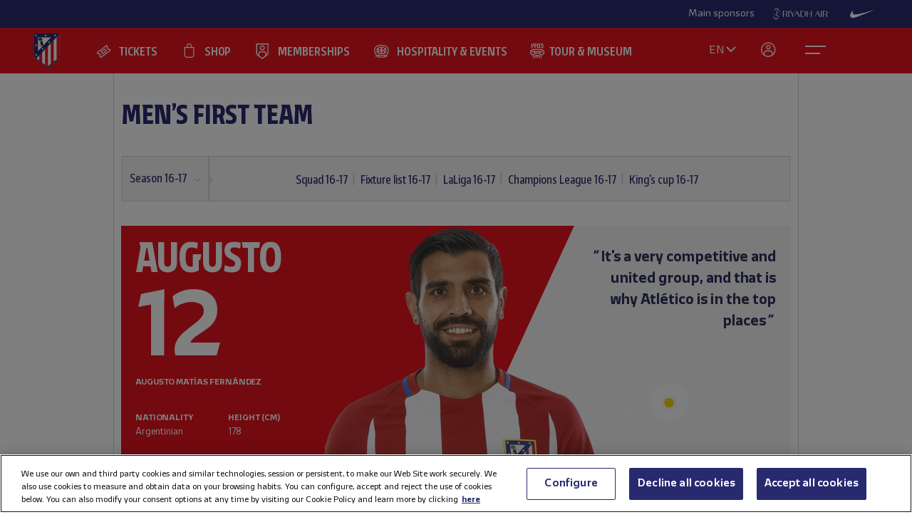

--- FILE ---
content_type: text/html; charset=utf-8
request_url: https://en.atleticodemadrid.com/jugadores/augusto-fernandez-2016-2017-2
body_size: 13164
content:
      
 
 <!DOCTYPE html><!--[if lt IE 7]> <html lang="en" class="no-js lt-ie9 lt-ie8 lt-ie7"> <![endif]--><!--[if IE 7]> <html lang="en" class="no-js lt-ie9 lt-ie8"> <![endif]--><!--[if IE 8]> <html lang="en" class="no-js lt-ie9"> <![endif]--><!--[if gt IE 8]><!--> <html lang="en" class="no-js"> <!--<![endif]--><head><meta charset="utf-8">
   	<title>Augusto Matías Fernández - Season 2016-2017 - Atlético de Madrid</title>
<script>document.documentElement.className=document.documentElement.className.replace(/( |^)no-js( |$)/, '$1' + 'js' + '$2');</script>
 <style type="text/css"> .js #main-level1{display: none;}</style>
 <script src="/js/jquery.js?1758786816" type="text/javascript"></script>

 
 <script>
 /* grunticon Stylesheet Loader | https://github.com/filamentgroup/grunticon | (c) 2012 Scott Jehl, Filament Group, Inc. | MIT license. */
 window.grunticon=function(e,t){if(!e||e.length!==3)return;var n=window,r=!!n.document.createElementNS&&!!n.document.createElementNS("http://www.w3.org/2000/svg","svg").createSVGRect,i=function(t){var i=n.document.createElement("link"),s=n.document.getElementsByTagName("script")[0];i.rel="stylesheet",i.href=e[t&&r?0:t?1:2],s.parentNode.insertBefore(i,s)},s=new n.Image;s.onerror=function(){i(!1)},s.onload=function(){i(s.width===1&&s.height===1)},s.src="[data-uri]"};
     grunticon( [ "/css/icons.data.svg.css", "/css/icons.data.png.css", "/css/icons.fallback.css" ] );
 </script>
 <noscript>

 <link href="/css/icons.fallback.css?1368792033" media="screen" rel="stylesheet" type="text/css" /></noscript>
 
 <!--[if lt IE 9]><script src="http://html5shim.googlecode.com/svn/trunk/html5.js"></script>
 <![endif]--><meta name="viewport" content="width=device-width, initial-scale=1.0">
 <script>
    var ATM = {
        touchy        : null,
        clicktouchEvt : null, 
        fonts : {
            hasDroid : function() {
                //console.log("droid");
                $(function() {
                    //console.log("droid ready");
                    $("article.widget.dato dt span").supersizr({"maxSize": 75});
                    //if($(".masonry").length > 0) $('.widgetbox.destacados').masonry('reload');        
                });
            },
            hasSoho : function() {
                //console.log("soho");
                $(function() {
                    //console.log("soho ready");
                    $(".widget.apertura .supersizeme h1 span").supersizr();  
                    $(".jugador-detalle h1 span").supersizr({"maxSize": 60, "preserveLineHeight": 1 });          
                });
            },
            hasAll : function() {
                //console.log("allfonts");
                $(function() {
                    //console.log("allfonts ready");
                    //if($(".masonry").length > 0) $('.widgetbox.destacados').masonry('reload');            
                });
            }
        }
    };
</script>




	<link href="/css/fonts-exo-to-manzanares.css?1716760944" media="screen" rel="stylesheet" type="text/css" />

	


 

	 
	    <!-- 1 -->
    	
		<link href="/css/manzanares_root.css?1718754733" media="screen" rel="stylesheet" type="text/css" />
		<link href="/css/all.css?1719267266" media="screen" rel="stylesheet" type="text/css" />
		<link href="/css/header-footer.css?1718786970" media="screen" rel="stylesheet" type="text/css" />
		<link href="/css/newHome-ATM.css?1762792246" media="screen" rel="stylesheet" type="text/css" />
		<link href="/css/header_overwrite.css?1768987085" media="screen" rel="stylesheet" type="text/css" />
	
	
<script src="/js/slick.min.js" type="text/javascript"></script>
<link rel="stylesheet" type="text/css" href="/css/slick.css" />
<link rel="stylesheet" type="text/css" href="/css/slick-theme.css" />






	<script type="text/javascript" src="/js/sdk.min.js?v=3_11_4"></script> <!-- Push Alerts -->
	<script type="text/javascript" src="/js/worker.min.js?v=3_11_4"></script> <!-- Push Alerts -->
	
	<!-- Remember to replace with your appKey en.atleticodemadrid.com -->
			
	
	
	

	<script type="text/javascript">
		var indigitallAccountId = 265;
		var indigitallCloud = "public";
		var indigitallLogsSubdomain = "customer.";
		var indigitallLogsDomain = "indigitall.com";
		var indigitallLogsPath = "/" + indigitallCloud + "/account/" + indigitallAccountId + "/log";

		function sendLogsToIndigitall(){
		  var xhttp = new XMLHttpRequest();
		  xhttp.open("POST", "https://" + indigitallLogsSubdomain + indigitallLogsDomain + indigitallLogsPath, true);
		  xhttp.setRequestHeader("Content-type", "application/json");
		  xhttp.send(JSON.stringify({
		      "appKey": localStorage.getItem("indigitall.repository.APP_KEY"),
		      "deviceId": localStorage.getItem("indigitall.repository.DEVICE_ID"),
		      "path": location.href,
		      "isIframe": (window.self !== window.top),
		      "parentPath": (window.self !== window.top) ? window.top.location.href : null
		  }));
		}

		function onIndigitallNewUserRegistered(device){
		  if(Notification.permission == "granted"){
		    sendLogsToIndigitall();
		  }
		}	
	</script>
	
	<script
	  src="/js/sdk.min.js"
	  onload="indigitall.init({
	    appKey:'2b671754-1aa9-449f-94e0-ddf5670b2fd7',
	    workerPath:'/js/worker.min.js',
	    requestLocation:true,
	    onNewUserRegistered: onIndigitallNewUserRegistered
	  })"
	  async>
	</script>
	
	<script type="text/javascript">
		$(() => {
			
			try {
				
				indigitall.deviceGet((device) => {
					if (device && device.enabled === true) {
						console.log("IF #1");
					} else {
						console.log("IF #2");
					}
				});

			}
			catch(err) {
			  console.log("Indigital exception cached: " + err.message);
			}	
			
			
			
			
		  
	  	});
	</script>
	
	

	

<style>html body [data-country]:not([data-country="ALL"]){display:none;}</style>

<script>
$(function(){
  $.ajax({
    url:'/pages/get_cf_country/all.json', type:'POST', dataType:'json', cache:false // ,data:{ authenticity_token: AUTH_TOKEN } // si usas CSRF
  }).then(function(r){
    var isAdmin = ($('.tab-menu-administrador').length == 1);
    var cc=(r&&r.cf_country?r.cf_country:'').toUpperCase(),
        onNews=/\/noticias\//i.test(location.pathname),
        mustRedirect=false;

    $('[data-country]').each(function(){
      var $el=$(this),
          raw=$el.attr('data-country')||$el.attr('div-country')||'ALL',
          v=$.trim(raw).toUpperCase();

      if(v==='ALL'){ $el.show(); return; }

      var allowed=$.map(v.split(/[,\s]+/),function(s){ s=$.trim(s); return s||null; });
      if($.inArray(cc,allowed)!==-1){
        $el.show();
      }else{
        if (!isAdmin){
          $el.hide().empty().append(document.createComment('Hidden by country filter (user='+cc+', allowed='+v+')'));
        }else{
          $el.show();
        }
        if(onNews) mustRedirect=true;
      }
    });
    if(!isAdmin && mustRedirect && location.pathname!=='/'){ location.replace('/'); }
  });
});
</script>





 <!-- !is_pre -->
	 <!-- !is_en || admin? -->
			
	



<!-- Google Tag Manager -->
<script>(function(w,d,s,l,i){w[l]=w[l]||[];w[l].push({'gtm.start':
new Date().getTime(),event:'gtm.js'});var f=d.getElementsByTagName(s)[0],
j=d.createElement(s),dl=l!='dataLayer'?'&l='+l:'';j.async=true;j.src=
'https://www.googletagmanager.com/gtm.js?id='+i+dl;f.parentNode.insertBefore(j,f);
})(window,document,'script','dataLayer','GTM-NTRW2FP');</script>
<!-- End Google Tag Manager -->

<meta name="google-site-verification" content="KGod2LW2G-B7MknAyEjx0Gh8pzLyjM9rA4k3Z4GHkvQ" />





 
 <link href="/sites/2/stylesheets/errors.css?1420633837" media="screen" rel="stylesheet" type="text/css" /><link href="/noticias.rss" rel="alternate" title="RSS" type="application/rss+xml" />
        
      	<meta property="og:type" content="article" />	<meta property="og:title" content="Augusto Matías Fernández" />	<meta property="og:description" content="" />	<meta property="og:url" content="https://en.atleticodemadrid.com/jugadores/augusto-fernandez-2016-2017-2" />	<meta property="og:image" content="https://www.atleticodemadrid.com/system/fotos/4640/destacado_300x300/augusto_int_ficha.png?1470403969" />	<meta property="og:site_name" content="Club Atlético de Madrid" />
<meta name="resource-type" content="document"/>

  <meta name="robots" content="all" />





      
           
           
           </head>
            



		
	

<body id="myBody" class="sponsored"  data-lay="back">



<!-- Google Tag Manager (noscript) -->
<noscript><iframe src="https://www.googletagmanager.com/ns.html?id=GTM-NTRW2FP" height="0" width="0" style="display:none;visibility:hidden"></iframe></noscript>
<!-- End Google Tag Manager (noscript) -->




           
      
           
           
      
           

           
           
              
           
           
        
                    
	







<section id="myHeader" class="top-bar  ">
	

<!-- Main Sponsors Top Bar -->
	<section class="mainsponsors">
		
	      <p>Main sponsors</p>
	    
	    	    	<a href="https://www.riyadhair.com/?utm_source=footer&amp;utm_medium=atleti&amp;utm_campaign=sponsor" target="_blank" title="Riyadh Air"><img alt="Riyadh Air" src="https://img-estaticos.atleticodemadrid.com//system/fotosponsorheaders/235/original/footer_web3.png?1719684607" /></a>
	    	    	<a href="http://www.nike.com/es/es_es/lp/football" target="_blank" title="Nike"><img alt="Nike" src="https://img-estaticos.atleticodemadrid.com//system/fotosponsorheaders/91/original/logo_nike.png?1714382498" /></a>
	    	</section>
	
<!-- // End Main Sponsors Top Bar -->
	




<!-- Top Header -->
<header id="newHeader" class="">
    <h1 class="escudo" style="">
        <a href="/">
            <span>Atlético de Madrid</span>
            <img src="/images/EscudoATM.svg" alt="Escudo Atlético de Madrid" style="">
        </a>
    </h1>
    
				<ul class="mainnav">
							<li><a href="https://en.atleticodemadrid.com/atm/tickets-5" class='entradas' >TICKETS</a></li>
							<li><a href="https://shop.atleticodemadrid.com/en/home" class='tienda' >SHOP</a></li>
							<li><a href="https://fans.atleticodemadrid.com/home" class='socio' >MEMBERSHIPS</a></li>
							<li><a href="https://www.neptunopremium.com/en" class='experiencias' target='_blank'>HOSPITALITY & EVENTS</a></li>
							<li><a href="https://tour-museum.atleticodemadrid.com/home" class='hospitality' target='_blank'>TOUR & MUSEUM</a></li>
					</ul>
	
    <ul class="secondnav">
        
          <li class="idioma"><a href="#">EN</a></li>
        
        
            <li class="profile_icon"><a href="#" class="js-open-salesforce-login"><img src="/images/icons/profile.svg" alt="Usuario"></a></li>
        
        <li class="menu_icon">
    <a href="javascript:;" menu-toggle="menuId" class="btn-menu">
        <!-- <img src="/images/icons/menu.svg" alt="Menú"> -->
        <?xml version="1.0" encoding="UTF-8" standalone="no"?>
        <!DOCTYPE svg PUBLIC "-//W3C//DTD SVG 1.1//EN" "http://www.w3.org/Graphics/SVG/1.1/DTD/svg11.dtd">
        <svg onclick="toggleAnimation();" id="openCloseIcon" width="52" height="49" viewBox="0 0 52 49" version="1.1"
            xmlns="http://www.w3.org/2000/svg" xmlns:xlink="http://www.w3.org/1999/xlink" xml:space="preserve"
            xmlns:serif="http://www.serif.com/" style="fill-rule:evenodd;clip-rule:evenodd;">
            <g id="iconHitArea">
                <rect x="0" y="0" width="52" height="49" style="fill:#00000000;"></rect>
            </g>
            <g id="iconHiddenHitArea">
                <rect display="none" x="0" y="0" width="52" height="49" style="fill:#00000000;">
                    <set attributeName="display" from="none" to="inline" begin="hitArea.click" />
                </rect>
            </g>
            <g id="iconContents" style="pointer-events:none;">
                <path id="iconTopLine" d="M12,20l29,0" style="fill:none;fill-rule:nonzero;stroke:#fff;stroke-width:2px;">
                    <animate begin="iconHitArea.click" attributeName="d" from="M12,20l29,0" to="M34.01,31.293l-14.77,-14.769"
                        dur="0.2s" restart="whenNotActive" fill="freeze" />
                </path>
                <path id="iconBottonLine" d="M12,30l21,0" style="fill:none;fill-rule:nonzero;stroke:#fff;stroke-width:2px;">
                    <animate begin="iconHitArea.click" attributeName="d" from="M12,30l21,0" to="M34.174,16.707l-14.769,14.769"
                        dur="0.2s" restart="whenNotActive" fill="freeze" />
                </path>
            </g>
        </svg>
    </a>
</li>
    </ul>
    <ul class="go-main-site ">
        <li><a href="/" title="Atlético de Madrid">Go to atleticodemadrid.com</a></li>
    </ul>
    <div id="js-user-menu">
        
    </div>
    <ul id="idioma-alt">
          <li class="user-area">
            <a href="https://www.atleticodemadrid.com">ES</a>
          </li>
    </ul>
</header>
<!-- // End Top Header -->


</section>

				<ul class="mainnav_mobile">
							<li><a href="https://en.atleticodemadrid.com/atm/tickets-5" class='entradas' >TICKETS</a></li>
							<li><a href="https://shop.atleticodemadrid.com/en/home" class='tienda' >SHOP</a></li>
							<li><a href="https://fans.atleticodemadrid.com/home" class='socio' >MEMBERSHIPS</a></li>
							<li><a href="https://www.neptunopremium.com/en" class='experiencias' target='_blank'>HOSPITALITY & EVENTS</a></li>
							<li><a href="https://tour-museum.atleticodemadrid.com/home" class='hospitality' target='_blank'>TOUR & MUSEUM</a></li>
					</ul>
	
<nav class="completenav menu menu-hidden" id="menuId">
    <div id="menuWrapper">
        <div class="main_elements">
	 	
				<ul class="">
							<li><a href="https://en.atleticodemadrid.com/atm/tickets-5"  >TICKETS</a></li>
							<li><a href="https://shop.atleticodemadrid.com/en/home"  >SHOP</a></li>
							<li><a href="https://fans.atleticodemadrid.com/home"  >MEMBERSHIPS</a></li>
							<li><a href="https://www.neptunopremium.com/en"  target='_blank'>HOSPITALITY & EVENTS</a></li>
							<li><a href="https://tour-museum.atleticodemadrid.com/home"  target='_blank'>TOUR & MUSEUM</a></li>
					</ul>
	
	 </div>	
	 <div class="secondary_elements">
	    <ul>
   			   				    		    			    				    					    				<li class="accordion"><a href="javascript:;" class="accordion__intro to-external" id="p-mainmenu-2955" title="TEAMS">TEAMS</a>															<ul class="submenu accordion__content">
																			<li><a href="/noticias-primer-equipo/" class=" " id="p-mainmenu-2956" title="Men’s first team">Men’s first team</a></li>
																			<li><a href="/noticias-primer-equipo-femenino" class=" " id="p-mainmenu-2967" title="Women’s first team">Women’s first team</a></li>
																			<li><a href="https://en.atleticodemadrid.com/atm/what-is-the-academy-3" class=" to-external" id="p-mainmenu-2977" title="Academy">Academy</a></li>
																	</ul> 
													</li>
	            		            	    				    					    				<li class="no-accordion"><a href="https://www.neptunopremium.com/en/" class="no-accordion__intro to-external" id="p-mainmenu-3002" title="VIP &amp; EVENTS">VIP & EVENTS</a>													</li>
	            		            	    				    					    				<li class="accordion"><a href="javascript:;" class="accordion__intro " id="p-mainmenu-2993" title="FANS">FANS</a>															<ul class="submenu accordion__content">
																			<li><a href="https://fans.atleticodemadrid.com/members" class=" to-external" id="p-mainmenu-2994" target="_blank" title="Become a member">Become a member</a></li>
																			<li><a href="https://fans.atleticodemadrid.com/season-tickets" class=" to-external" id="p-mainmenu-2995" target="_blank" title="Season tickets">Season tickets</a></li>
																			<li><a href="/atm/my-atleti" class=" " id="p-mainmenu-2996" target="_blank" title="My Account">My Account</a></li>
																			<li><a href="/noticias-fans/" class=" " id="p-mainmenu-3001" title="Noticias">Noticias</a></li>
																	</ul> 
													</li>
	            		            	    				    					    				<li class="accordion"><a href="javascript:;" class="accordion__intro " id="p-mainmenu-3003" title="ACADEMY">ACADEMY</a>															<ul class="submenu accordion__content">
																			<li><a href="/atm/what-is-the-academy-2" class=" " id="p-mainmenu-3005" title="About the academy">About the academy</a></li>
																			<li><a href="https://campusatleticodemadrid.com/en/" class=" to-external" id="p-mainmenu-3006" title="International Football Camps">International Football Camps</a></li>
																			<li><a href="https://www.atleticodemadrid.com/internationalexperience/index.html" class=" to-external" id="p-mainmenu-3008" title="International training projects">International training projects</a></li>
																	</ul> 
													</li>
	            		            	    				    					    				<li class="accordion"><a href="javascript:;" class="accordion__intro " id="p-mainmenu-3009" title="RIYADH AIR METROPOLITANO">RIYADH AIR METROPOLITANO</a>															<ul class="submenu accordion__content">
																			<li><a href="https://tour-museum.atleticodemadrid.com/home" class=" to-external" id="p-mainmenu-3013" title="Tour &amp; Museum">Tour & Museum</a></li>
																			<li><a href="https://en.atleticodemadrid.com/museo_forms" class=" to-external" id="p-mainmenu-3080" title="Groups">Groups</a></li>
																			<li><a href="https://en.atleticodemadrid.com/noticias/discover-the-authorised-agencies-that-will-accompany-us-this-season" class=" to-external" id="p-mainmenu-3081" title="Agencies">Agencies</a></li>
																			<li><a href="https://en.atleticodemadrid.com/atm/organise-your-visit" class=" to-external" id="p-mainmenu-3082" title="Organise your visit">Organise your visit</a></li>
																			<li><a href="https://en.atleticodemadrid.com/atm/faqs" class=" to-external" id="p-mainmenu-3083" title="FAQS">FAQS</a></li>
																			<li><a href="/videos-nuevo-estadio" class=" " id="p-mainmenu-3017" title="Featured visits">Featured visits</a></li>
																			<li><a href="https://www.atleticodemadrid.com/atm/tour-museum" class=" to-external" id="p-mainmenu-3084" title="Spanish">Spanish</a></li>
																	</ul> 
													</li>
	            		            	    				    					    				<li class="accordion"><a href="javascript:;" class="accordion__intro " id="p-mainmenu-3019" title="CLUB">CLUB</a>															<ul class="submenu accordion__content">
																			<li><a href="/atm/a-centenary-club" class=" " id="p-mainmenu-3020" title="Our history">Our history</a></li>
																			<li><a href="/atm/ethics-and-compliance" id="p-mainmenu-3026" title="Ethics and Compliance">Ethics and Compliance</a></li>
																			<li><a href="/atm/sustainability" class=" " id="p-mainmenu-3032" title="Sustainability">Sustainability</a></li>
																			<li><a href="/atm/contact-8" class=" " id="p-mainmenu-3035" title="Contact">Contact</a></li>
																			<li><a href="/noticias-el-club/" class=" " id="p-mainmenu-3036" title="News">News</a></li>
																	</ul> 
													</li>
	            		            	    				            	    				            	    				            	    				            	    				            	    				            	    				            	    				            	    				            	    				            	    				            	    				            	    				            	    				            	    				            	    				            	    				            	    				            	    				            	    				            	    				            	    				            	    				            	    				            	    				            	    				            	    				            	    				            	    				            	    				            	    				            	    				            	    				            	    				            	    				            	    				            	    				            	    				            	    				            	    				            	    				            	    				            	    				            	    				            	
	    		    </ul>
	 </div>
	 	<div class="other_elements">
	    <ul>
	    		    		<li><a href="https://sites.atleticodemadrid.com/we-love-football/" >WE LOVE FOOTBALL</a></li>
	        	    		<li><a href="https://tour-museum.atleticodemadrid.com/home" target='_blank'>TOUR & MUSEUM</a></li>
	        	    		<li><a href="https://atletilab.com/en/" target='_blank'>ATLETI LAB</a></li>
	        	    		<li><a href="https://indiparkatleti.com/" >INDI PARK</a></li>
	        		
	    </ul>
	    <div class="descarga-app">
        <a href="/descargar-app" class="enlace-imagen">
          <picture>
            <source media="(min-width: 900px)" srcset="/images/descargapp-menu.png">
            <source srcset="/images/descargapp-menu-mobile.png">
            <img src="/images/descargapp-menu-mobile.png">
          </picture>
        </a>
        <ul>
          <li><a href="https://www.facebook.com/AtleticodeMadrid"><img src="/images/socialicons/facebook.svg" alt="Facebook"></a></li>
          <li><a href="https://twitter.com/atletienglish"><img src="/images/socialicons/x.svg" alt="X"></a></li>
          <li><a href="https://www.youtube.com/atleticodemadrid"><img src="/images/socialicons/youtube.svg" alt="YouTube"></a></li>
          <li><a href="https://www.instagram.com/atleticodemadrid"><img src="/images/socialicons/instagram.svg" alt="Instagram"></a></li>
          <li><a href="https://www.linkedin.com/company/atleticodemadrid"><img src="/images/socialicons/linkedin.svg" alt="Linkedin"></a></li>
          <li><a href="https://www.tiktok.com/@atleticodemadrid"><img src="/images/socialicons/tiktok.svg" alt="TikTok"></a></li>
          <li><a href="https://wa.me/34690372769?text=Hola#blank"><img src="/images/socialicons/whatsapp.svg" alt="Whatsapp"></a></li>
        </ul>
      </div>

        <style type="text/css">
        	.app-and-rrss{position: absolute; bottom: 150px;}
        	.app-and-rrss .banner-app-image{max-width: 260px;}
        	.pendiente-txuma.social_links {position: absolute; bottom: 80px;}
        	.pendiente-txuma.social_links ul li { display: inline-block; margin-right: 5px; }
			nav.completenav div#menuWrapper div.other_elements .pendiente-txuma.social_links ul li::after{ display: none; }
			nav.completenav div#menuWrapper div.other_elements .pendiente-txuma.social_links ul li img{ width: 30px; }
        </style>
	</div>
	
 </div>	 
</nav>

<!--- -------------------------------->




<div id="js-popup-login" data-browser="Mozilla/5.0 (Macintosh; Intel Mac OS X 10_15_7) AppleWebKit/537.36 (KHTML, like Gecko) Chrome/131.0.0.0 Safari/537.36; ClaudeBot/1.0; +claudebot@anthropic.com)"> </div>



              <section class="contenido">
   
<section class="primer-equipo">
		
	




	
	
		
										
		
			
			
			
			
			
			
		
		
		<header class="cabecera-seccion">
		    <nav id="sectionmenu-mobile"> 
		        <ul>
		            <!-- must have level 1: -->
		            <li class="mobilemenuitem"><a href="/civitasmetropolitanoquiz120" class=" " id="p-720" title="Men’s first team">Men’s first team</a> <!-- EL CLUB -->
		            	
		            			                
		                <ul data-c="1">	
		                 	 	
		                         <li><a href="/civitasmetropolitanoquiz120" class=" " id="p-753" title="Latest news">Latest news</a> <!-- HISTORIA -->
		                        		
		                         </li>
		                     	
		                         <li><a href="https://en.atleticodemadrid.com/patrocinadores" class=" to-external" id="p-2256" title="Partners">Partners</a> <!-- HISTORIA -->
		                        		
		                         </li>
		                      
		               </ul> 
		    		</li>
		        </ul>
		    </nav>
		    <nav id="sectionmenu-full"> 
		        <!-- must have level: -->
		        <ul class="menu-main">
		        	
		            <li class="active "><a href="/civitasmetropolitanoquiz120" class=" " id="p-720" title="Men’s first team">Men’s first team</a>
		                
		            </li>
		            		        </ul>
		            <div>
		                <!-- optional level 2: -->
		                
			                
				                <ul class="breadlist dropable"> 
				                
				                    <li class='active dropdown'><a href="/jugadores-primer-equipo-2016-2017" class=" " id="p-1520" title="Season 16-17">Season 16-17</a> 

														                        
			                			
							                <ul>
					                        	
					                    			<li><a href="/civitasmetropolitanoquiz120" class=" " id="p-753" title="Latest news">Latest news</a></li>
					                    		
					                    			<li><a href="https://en.atleticodemadrid.com/patrocinadores" class=" to-external" id="p-2256" title="Partners">Partners</a></li>
					                    		
					                        </ul>
				                        
				                        
				                    </li>
				                </ul>
				            
			                
		                
		                <!-- optional level 3: -->
		                
		                <!-- must have level 4: -->
		                
			                <ul class="lastlist ">
			                	
			                		
			                		
			                		<li ><a href="/jugadores-primer-equipo-2016-2017" class=" " id="p-1521" title="Squad 16-17">Squad 16-17</a></li>
			                	
			                		
			                		
			                		<li ><a href="/clasificacion-completo-primer-equipo-2016-2017" class=" " id="p-1522" title="Fixture list 16-17">Fixture list 16-17</a></li>
			                	
			                		
			                		
			                		<li ><a href="/clasificacion-primer-equipo-2016-2017" class=" " id="p-1523" title="LaLiga 16-17">LaLiga 16-17</a></li>
			                	
			                		
			                		
			                		<li ><a href="/clasificacion-eu-primer-equipo-2016-2017" class=" " id="p-1524" title="Champions League 16-17">Champions League 16-17</a></li>
			                	
			                		
			                		
			                		<li ><a href="/clasificacion-cr-primer-equipo-2016-2017" class=" " id="p-1525" title="King's cup 16-17">King's cup 16-17</a></li>
			                	
			                </ul>	                
		                
		            </div>
		    </nav> 
		</header>
			
 


	<script type="text/javascript">
		$( document ).ready(function() { $("ul.wetic").append( "<li>first-team</li>" ); });	
	</script>

	
	
		

 
	


<script type="text/javascript">
	$( document ).ready(function() {
		$("#sectionmenu-full .menu-main .active a[href='/atm/fundacion']").attr('href', '/noticias-fundacion')
	});	
</script>


		
<script>
	$( document ).ready(function() {
		$(".jugador-detalle h1 span").supersizr({"maxSize": 60, "preserveLineHeight": 1 });
	});
</script>

		
	<section class="jugador">
	    <section class="jugador-detalle">
	        <div class="datos-principales">
	            <h1><span>AUGUSTO</span></h1>
	            <h2><span>12</span>AUGUSTO MATíAS FERNáNDEZ</h2>
	            
	            <ul>
	                <li><span>Nationality</span> Argentinian</li>
	                <li><span>Height (cm)</span> 178</li>
	                
	                <li><span>Weight (kg)</span> 74</li>
	                <li><span>Born</span> 10/04/1986</li>
	            </ul>
	            	        </div>
	        
		        <span class="picture" data-picture data-alt="">
		            <span data-src="/system/fotos/4640/destacado_300x300/augusto_int_ficha.png?1470403969"></span>
		            <span data-src="/system/fotos/4640/destacado_600x600/augusto_int_ficha.png?1470403969" data-media="(min-device-pixel-ratio: 2.0)"></span>
		            <span data-src="/system/fotos/4640/destacado_460x460/augusto_int_ficha.png?1470403969" data-media="(min-width: 520px)"></span>
		            <span data-src="/system/fotos/4640/destacado_920x920/augusto_int_ficha.png?1470403969" data-media="(min-width: 520px) and (min-device-pixel-ratio: 2.0)"></span>
		            <!--[if (lt IE 9) & (!IEMobile)]>
		                <span data-src="/system/fotos/4640/destacado_300x300/augusto_int_ficha.png?1470403969"></span>
		            <![endif]-->
		            <!-- Fallback -->
		            <noscript>
		                <img alt="Augusto Matías Fernández" src="https://img-estaticos.atleticodemadrid.com//system/fotos/4640/destacado_300x300/augusto_int_ficha.png?1470403969" />
		            </noscript>
		        </span>
	        
	        
		        <blockquote>
		            <p class="firma">It's a very competitive and united group, and that is why Atlético is in the top places</p>
		            
		            	<footer><img alt="AUGUSTO sign" src="https://img-estaticos.atleticodemadrid.com//system/firmas/4640/thumb/mediocentro-defensivo.png?1471805985" /></footer>
		            	
		            <p class='ficha-demarcacion'><span>Position</span>: Midfielder</p>
		        </blockquote>
		        
	    </section>
	    
	    <section class="touch-slider">
	        <div class='slider-jugadores'>
	            <div class='thumbs'>
	                
	                	
	                	
	                		
	                		
	                	
	                	<div class='thumb item1'>
		                    <a href="/jugadores/miguel-angel-moya-2016-2017" title="Go to miguel-angel-moya-2016-2017">
		                        <span class="picture" data-picture data-alt="">
		                            <span data-src="/system/fotos/4620/galeria_bn_100x100/moya_int_ficha.png?1470403622"></span>
		                            <span data-src="/system/fotos/4620/galeria_bn_200x200/moya_int_ficha.png?1470403622" data-media="(min-device-pixel-ratio: 2.0)"></span>
		                            <!--[if (lt IE 9) & (!IEMobile)]>
		                                <span data-src="/system/fotos/4620/galeria_bn_100x100/moya_int_ficha.png?1470403622"></span>
		                            <![endif]-->
		                            <!-- Fallback -->
		                            <noscript>
		                                <img alt="Moya_int_ficha" src="https://img-estaticos.atleticodemadrid.com//system/fotos/4620/galeria_bn_100x100/moya_int_ficha.png?1470403622" />
		                            </noscript>
		                        </span>
		                    </a>
		                </div> 
	                
	                	
	                	
	                		
	                		
	                	
	                	<div class='thumb item2'>
		                    <a href="/jugadores/jan-oblak-2016-2017-2" title="Go to jan-oblak-2016-2017-2">
		                        <span class="picture" data-picture data-alt="">
		                            <span data-src="/system/fotos/4619/galeria_bn_100x100/oblak_int_ficha.png?1470403598"></span>
		                            <span data-src="/system/fotos/4619/galeria_bn_200x200/oblak_int_ficha.png?1470403598" data-media="(min-device-pixel-ratio: 2.0)"></span>
		                            <!--[if (lt IE 9) & (!IEMobile)]>
		                                <span data-src="/system/fotos/4619/galeria_bn_100x100/oblak_int_ficha.png?1470403598"></span>
		                            <![endif]-->
		                            <!-- Fallback -->
		                            <noscript>
		                                <img alt="Oblak_int_ficha" src="https://img-estaticos.atleticodemadrid.com//system/fotos/4619/galeria_bn_100x100/oblak_int_ficha.png?1470403598" />
		                            </noscript>
		                        </span>
		                    </a>
		                </div> 
	                
	                	
	                	
	                		
	                		
	                	
	                	<div class='thumb item3'>
		                    <a href="/jugadores/andre-campos-moreira-2016-2017-2" title="Go to andre-campos-moreira-2016-2017-2">
		                        <span class="picture" data-picture data-alt="">
		                            <span data-src="/system/fotos/5612/galeria_bn_100x100/moreira.png?1471804916"></span>
		                            <span data-src="/system/fotos/5612/galeria_bn_200x200/moreira.png?1471804916" data-media="(min-device-pixel-ratio: 2.0)"></span>
		                            <!--[if (lt IE 9) & (!IEMobile)]>
		                                <span data-src="/system/fotos/5612/galeria_bn_100x100/moreira.png?1471804916"></span>
		                            <![endif]-->
		                            <!-- Fallback -->
		                            <noscript>
		                                <img alt="Moreira" src="https://img-estaticos.atleticodemadrid.com//system/fotos/5612/galeria_bn_100x100/moreira.png?1471804916" />
		                            </noscript>
		                        </span>
		                    </a>
		                </div> 
	                
	                	
	                	
	                		
	                		
	                	
	                	<div class='thumb item4'>
		                    <a href="/jugadores/diego-roberto-godin-leal-2016-2017-2" title="Go to diego-roberto-godin-leal-2016-2017-2">
		                        <span class="picture" data-picture data-alt="">
		                            <span data-src="/system/fotos/4613/galeria_bn_100x100/godin_int_ficha.png?1470403382"></span>
		                            <span data-src="/system/fotos/4613/galeria_bn_200x200/godin_int_ficha.png?1470403382" data-media="(min-device-pixel-ratio: 2.0)"></span>
		                            <!--[if (lt IE 9) & (!IEMobile)]>
		                                <span data-src="/system/fotos/4613/galeria_bn_100x100/godin_int_ficha.png?1470403382"></span>
		                            <![endif]-->
		                            <!-- Fallback -->
		                            <noscript>
		                                <img alt="Godin_int_ficha" src="https://img-estaticos.atleticodemadrid.com//system/fotos/4613/galeria_bn_100x100/godin_int_ficha.png?1470403382" />
		                            </noscript>
		                        </span>
		                    </a>
		                </div> 
	                
	                	
	                	
	                		
	                		
	                	
	                	<div class='thumb item5'>
		                    <a href="/jugadores/filipe-luis-kasmirski-2016-2017-2" title="Go to filipe-luis-kasmirski-2016-2017-2">
		                        <span class="picture" data-picture data-alt="">
		                            <span data-src="/system/fotos/4636/galeria_bn_100x100/filipe_int_ficha.png?1470403876"></span>
		                            <span data-src="/system/fotos/4636/galeria_bn_200x200/filipe_int_ficha.png?1470403876" data-media="(min-device-pixel-ratio: 2.0)"></span>
		                            <!--[if (lt IE 9) & (!IEMobile)]>
		                                <span data-src="/system/fotos/4636/galeria_bn_100x100/filipe_int_ficha.png?1470403876"></span>
		                            <![endif]-->
		                            <!-- Fallback -->
		                            <noscript>
		                                <img alt="Filipe_int_ficha" src="https://img-estaticos.atleticodemadrid.com//system/fotos/4636/galeria_bn_100x100/filipe_int_ficha.png?1470403876" />
		                            </noscript>
		                        </span>
		                    </a>
		                </div> 
	                
	                	
	                	
	                		
	                		
	                	
	                	<div class='thumb item6'>
		                    <a href="/jugadores/stefan-savic-2016-2017-2" title="Go to stefan-savic-2016-2017-2">
		                        <span class="picture" data-picture data-alt="">
		                            <span data-src="/system/fotos/4635/galeria_bn_100x100/savic_int_ficha.png?1470403849"></span>
		                            <span data-src="/system/fotos/4635/galeria_bn_200x200/savic_int_ficha.png?1470403849" data-media="(min-device-pixel-ratio: 2.0)"></span>
		                            <!--[if (lt IE 9) & (!IEMobile)]>
		                                <span data-src="/system/fotos/4635/galeria_bn_100x100/savic_int_ficha.png?1470403849"></span>
		                            <![endif]-->
		                            <!-- Fallback -->
		                            <noscript>
		                                <img alt="Savic_int_ficha" src="https://img-estaticos.atleticodemadrid.com//system/fotos/4635/galeria_bn_100x100/savic_int_ficha.png?1470403849" />
		                            </noscript>
		                        </span>
		                    </a>
		                </div> 
	                
	                	
	                	
	                		
	                		
	                	
	                	<div class='thumb item7'>
		                    <a href="/jugadores/sime-vrsaljko-2016-2017-2" title="Go to sime-vrsaljko-2016-2017-2">
		                        <span class="picture" data-picture data-alt="">
		                            <span data-src="/system/fotos/5603/galeria_bn_100x100/vrsaljko_int_ficha.png?1470404268"></span>
		                            <span data-src="/system/fotos/5603/galeria_bn_200x200/vrsaljko_int_ficha.png?1470404268" data-media="(min-device-pixel-ratio: 2.0)"></span>
		                            <!--[if (lt IE 9) & (!IEMobile)]>
		                                <span data-src="/system/fotos/5603/galeria_bn_100x100/vrsaljko_int_ficha.png?1470404268"></span>
		                            <![endif]-->
		                            <!-- Fallback -->
		                            <noscript>
		                                <img alt="Vrsaljko_int_ficha" src="https://img-estaticos.atleticodemadrid.com//system/fotos/5603/galeria_bn_100x100/vrsaljko_int_ficha.png?1470404268" />
		                            </noscript>
		                        </span>
		                    </a>
		                </div> 
	                
	                	
	                	
	                		
	                		
	                	
	                	<div class='thumb item8'>
		                    <a href="/jugadores/lucas-hernandez-pi-2016-2017-2" title="Go to lucas-hernandez-pi-2016-2017-2">
		                        <span class="picture" data-picture data-alt="">
		                            <span data-src="/system/fotos/4631/galeria_bn_100x100/lucas_int_ficha.png?1470403824"></span>
		                            <span data-src="/system/fotos/4631/galeria_bn_200x200/lucas_int_ficha.png?1470403824" data-media="(min-device-pixel-ratio: 2.0)"></span>
		                            <!--[if (lt IE 9) & (!IEMobile)]>
		                                <span data-src="/system/fotos/4631/galeria_bn_100x100/lucas_int_ficha.png?1470403824"></span>
		                            <![endif]-->
		                            <!-- Fallback -->
		                            <noscript>
		                                <img alt="Lucas_int_ficha" src="https://img-estaticos.atleticodemadrid.com//system/fotos/4631/galeria_bn_100x100/lucas_int_ficha.png?1470403824" />
		                            </noscript>
		                        </span>
		                    </a>
		                </div> 
	                
	                	
	                	
	                		
	                		
	                	
	                	<div class='thumb item9'>
		                    <a href="/jugadores/juan-francisco-torres-belen-2016-2017-2" title="Go to juan-francisco-torres-belen-2016-2017-2">
		                        <span class="picture" data-picture data-alt="">
		                            <span data-src="/system/fotos/4614/galeria_bn_100x100/juanfran_int_ficha.png?1470403422"></span>
		                            <span data-src="/system/fotos/4614/galeria_bn_200x200/juanfran_int_ficha.png?1470403422" data-media="(min-device-pixel-ratio: 2.0)"></span>
		                            <!--[if (lt IE 9) & (!IEMobile)]>
		                                <span data-src="/system/fotos/4614/galeria_bn_100x100/juanfran_int_ficha.png?1470403422"></span>
		                            <![endif]-->
		                            <!-- Fallback -->
		                            <noscript>
		                                <img alt="Juanfran_int_ficha" src="https://img-estaticos.atleticodemadrid.com//system/fotos/4614/galeria_bn_100x100/juanfran_int_ficha.png?1470403422" />
		                            </noscript>
		                        </span>
		                    </a>
		                </div> 
	                
	                	
	                	
	                		
	                		
	                	
	                	<div class='thumb item10'>
		                    <a href="/jugadores/jose-maria-gimenez-de-vargas-2016-2017-2" title="Go to jose-maria-gimenez-de-vargas-2016-2017-2">
		                        <span class="picture" data-picture data-alt="">
		                            <span data-src="/system/fotos/4621/galeria_bn_100x100/gimenez_int_ficha.png?1471963860"></span>
		                            <span data-src="/system/fotos/4621/galeria_bn_200x200/gimenez_int_ficha.png?1471963860" data-media="(min-device-pixel-ratio: 2.0)"></span>
		                            <!--[if (lt IE 9) & (!IEMobile)]>
		                                <span data-src="/system/fotos/4621/galeria_bn_100x100/gimenez_int_ficha.png?1471963860"></span>
		                            <![endif]-->
		                            <!-- Fallback -->
		                            <noscript>
		                                <img alt="Gimenez_int_ficha" src="https://img-estaticos.atleticodemadrid.com//system/fotos/4621/galeria_bn_100x100/gimenez_int_ficha.png?1471963860" />
		                            </noscript>
		                        </span>
		                    </a>
		                </div> 
	                
	                	
	                	
	                		
	                		
	                	
	                	<div class='thumb item11'>
		                    <a href="/jugadores/tiago-cardoso-mendes-2016-2017-2" title="Go to tiago-cardoso-mendes-2016-2017-2">
		                        <span class="picture" data-picture data-alt="">
		                            <span data-src="/system/fotos/4617/galeria_bn_100x100/tiago_int_ficha.png?1470403548"></span>
		                            <span data-src="/system/fotos/4617/galeria_bn_200x200/tiago_int_ficha.png?1470403548" data-media="(min-device-pixel-ratio: 2.0)"></span>
		                            <!--[if (lt IE 9) & (!IEMobile)]>
		                                <span data-src="/system/fotos/4617/galeria_bn_100x100/tiago_int_ficha.png?1470403548"></span>
		                            <![endif]-->
		                            <!-- Fallback -->
		                            <noscript>
		                                <img alt="Tiago_int_ficha" src="https://img-estaticos.atleticodemadrid.com//system/fotos/4617/galeria_bn_100x100/tiago_int_ficha.png?1470403548" />
		                            </noscript>
		                        </span>
		                    </a>
		                </div> 
	                
	                	
	                	
	                		
	                		
	                	
	                	<div class='thumb item12'>
		                    <a href="/jugadores/jorge-resurreccion-merodio-2016-2017-2" title="Go to jorge-resurreccion-merodio-2016-2017-2">
		                        <span class="picture" data-picture data-alt="">
		                            <span data-src="/system/fotos/4616/galeria_bn_100x100/koke_int_ficha.png?1470403517"></span>
		                            <span data-src="/system/fotos/4616/galeria_bn_200x200/koke_int_ficha.png?1470403517" data-media="(min-device-pixel-ratio: 2.0)"></span>
		                            <!--[if (lt IE 9) & (!IEMobile)]>
		                                <span data-src="/system/fotos/4616/galeria_bn_100x100/koke_int_ficha.png?1470403517"></span>
		                            <![endif]-->
		                            <!-- Fallback -->
		                            <noscript>
		                                <img alt="Koke_int_ficha" src="https://img-estaticos.atleticodemadrid.com//system/fotos/4616/galeria_bn_100x100/koke_int_ficha.png?1470403517" />
		                            </noscript>
		                        </span>
		                    </a>
		                </div> 
	                
	                	
	                	
	                		
	                		
	                	
	                	<div class='thumb item13'>
		                    <a href="/jugadores/saul-niguez-2016-2017" title="Go to saul-niguez-2016-2017">
		                        <span class="picture" data-picture data-alt="">
		                            <span data-src="/system/fotos/4628/galeria_bn_100x100/saul_int_ficha.png?1470403766"></span>
		                            <span data-src="/system/fotos/4628/galeria_bn_200x200/saul_int_ficha.png?1470403766" data-media="(min-device-pixel-ratio: 2.0)"></span>
		                            <!--[if (lt IE 9) & (!IEMobile)]>
		                                <span data-src="/system/fotos/4628/galeria_bn_100x100/saul_int_ficha.png?1470403766"></span>
		                            <![endif]-->
		                            <!-- Fallback -->
		                            <noscript>
		                                <img alt="Saul_int_ficha" src="https://img-estaticos.atleticodemadrid.com//system/fotos/4628/galeria_bn_100x100/saul_int_ficha.png?1470403766" />
		                            </noscript>
		                        </span>
		                    </a>
		                </div> 
	                
	                	
	                	
	                		
	                		
	                	
	                	<div class='thumb item14'>
		                    <a href="/jugadores/yannick-carrasco-2016-2017-2" title="Go to yannick-carrasco-2016-2017-2">
		                        <span class="picture" data-picture data-alt="">
		                            <span data-src="/system/fotos/4634/galeria_bn_100x100/carrasco_int_ficha.png?1472136256"></span>
		                            <span data-src="/system/fotos/4634/galeria_bn_200x200/carrasco_int_ficha.png?1472136256" data-media="(min-device-pixel-ratio: 2.0)"></span>
		                            <!--[if (lt IE 9) & (!IEMobile)]>
		                                <span data-src="/system/fotos/4634/galeria_bn_100x100/carrasco_int_ficha.png?1472136256"></span>
		                            <![endif]-->
		                            <!-- Fallback -->
		                            <noscript>
		                                <img alt="Carrasco_int_ficha" src="https://img-estaticos.atleticodemadrid.com//system/fotos/4634/galeria_bn_100x100/carrasco_int_ficha.png?1472136256" />
		                            </noscript>
		                        </span>
		                    </a>
		                </div> 
	                
	                	
	                	
	                		
	                		
	                	
	                	<div class='thumb item15 selected'>
		                    <a href="/jugadores/augusto-fernandez-2016-2017-2" title="Go to augusto-fernandez-2016-2017-2">
		                        <span class="picture" data-picture data-alt="">
		                            <span data-src="/system/fotos/4640/galeria_100x100/augusto_int_ficha.png?1470403969"></span>
		                            <span data-src="/system/fotos/4640/galeria_200x200/augusto_int_ficha.png?1470403969" data-media="(min-device-pixel-ratio: 2.0)"></span>
		                            <!--[if (lt IE 9) & (!IEMobile)]>
		                                <span data-src="/system/fotos/4640/galeria_100x100/augusto_int_ficha.png?1470403969"></span>
		                            <![endif]-->
		                            <!-- Fallback -->
		                            <noscript>
		                                <img alt="Augusto_int_ficha" src="https://img-estaticos.atleticodemadrid.com//system/fotos/4640/galeria_100x100/augusto_int_ficha.png?1470403969" />
		                            </noscript>
		                        </span>
		                    </a>
		                </div> 
	                
	                	
	                	
	                		
	                		
	                	
	                	<div class='thumb item16'>
		                    <a href="/jugadores/gabriel-fernandez-arenas-2016-2017-2" title="Go to gabriel-fernandez-arenas-2016-2017-2">
		                        <span class="picture" data-picture data-alt="">
		                            <span data-src="/system/fotos/4615/galeria_bn_100x100/2_gabi_int_ficha.png?1470403481"></span>
		                            <span data-src="/system/fotos/4615/galeria_bn_200x200/2_gabi_int_ficha.png?1470403481" data-media="(min-device-pixel-ratio: 2.0)"></span>
		                            <!--[if (lt IE 9) & (!IEMobile)]>
		                                <span data-src="/system/fotos/4615/galeria_bn_100x100/2_gabi_int_ficha.png?1470403481"></span>
		                            <![endif]-->
		                            <!-- Fallback -->
		                            <noscript>
		                                <img alt="2_gabi_int_ficha" src="https://img-estaticos.atleticodemadrid.com//system/fotos/4615/galeria_bn_100x100/2_gabi_int_ficha.png?1470403481" />
		                            </noscript>
		                        </span>
		                    </a>
		                </div> 
	                
	                	
	                	
	                		
	                		
	                	
	                	<div class='thumb item17'>
		                    <a href="/jugadores/alessio-cerci-2016-2017-2" title="Go to alessio-cerci-2016-2017-2">
		                        <span class="picture" data-picture data-alt="">
		                            <span data-src="/system/fotos/5660/galeria_bn_100x100/26_cerci_2.png?1473416416"></span>
		                            <span data-src="/system/fotos/5660/galeria_bn_200x200/26_cerci_2.png?1473416416" data-media="(min-device-pixel-ratio: 2.0)"></span>
		                            <!--[if (lt IE 9) & (!IEMobile)]>
		                                <span data-src="/system/fotos/5660/galeria_bn_100x100/26_cerci_2.png?1473416416"></span>
		                            <![endif]-->
		                            <!-- Fallback -->
		                            <noscript>
		                                <img alt="26_cerci_2" src="https://img-estaticos.atleticodemadrid.com//system/fotos/5660/galeria_bn_100x100/26_cerci_2.png?1473416416" />
		                            </noscript>
		                        </span>
		                    </a>
		                </div> 
	                
	                	
	                	
	                		
	                		
	                	
	                	<div class='thumb item18'>
		                    <a href="/jugadores/thomas-teye-partey-2016-2017-2" title="Go to thomas-teye-partey-2016-2017-2">
		                        <span class="picture" data-picture data-alt="">
		                            <span data-src="/system/fotos/4638/galeria_bn_100x100/thomas.png?1471805470"></span>
		                            <span data-src="/system/fotos/4638/galeria_bn_200x200/thomas.png?1471805470" data-media="(min-device-pixel-ratio: 2.0)"></span>
		                            <!--[if (lt IE 9) & (!IEMobile)]>
		                                <span data-src="/system/fotos/4638/galeria_bn_100x100/thomas.png?1471805470"></span>
		                            <![endif]-->
		                            <!-- Fallback -->
		                            <noscript>
		                                <img alt="Thomas" src="https://img-estaticos.atleticodemadrid.com//system/fotos/4638/galeria_bn_100x100/thomas.png?1471805470" />
		                            </noscript>
		                        </span>
		                    </a>
		                </div> 
	                
	                	
	                	
	                		
	                		
	                	
	                	<div class='thumb item19'>
		                    <a href="/jugadores/nico-gaitan-2016-2017-2" title="Go to nico-gaitan-2016-2017-2">
		                        <span class="picture" data-picture data-alt="">
		                            <span data-src="/system/fotos/5606/galeria_bn_100x100/gaitan_int_ficha.png?1470405088"></span>
		                            <span data-src="/system/fotos/5606/galeria_bn_200x200/gaitan_int_ficha.png?1470405088" data-media="(min-device-pixel-ratio: 2.0)"></span>
		                            <!--[if (lt IE 9) & (!IEMobile)]>
		                                <span data-src="/system/fotos/5606/galeria_bn_100x100/gaitan_int_ficha.png?1470405088"></span>
		                            <![endif]-->
		                            <!-- Fallback -->
		                            <noscript>
		                                <img alt="Gaitan_int_ficha" src="https://img-estaticos.atleticodemadrid.com//system/fotos/5606/galeria_bn_100x100/gaitan_int_ficha.png?1470405088" />
		                            </noscript>
		                        </span>
		                    </a>
		                </div> 
	                
	                	
	                	
	                		
	                		
	                	
	                	<div class='thumb item20'>
		                    <a href="/jugadores/antoine-griezmann-2016-2017-2" title="Go to antoine-griezmann-2016-2017-2">
		                        <span class="picture" data-picture data-alt="">
		                            <span data-src="/system/fotos/4627/galeria_bn_100x100/griezmann_int_ficha.png?1471877612"></span>
		                            <span data-src="/system/fotos/4627/galeria_bn_200x200/griezmann_int_ficha.png?1471877612" data-media="(min-device-pixel-ratio: 2.0)"></span>
		                            <!--[if (lt IE 9) & (!IEMobile)]>
		                                <span data-src="/system/fotos/4627/galeria_bn_100x100/griezmann_int_ficha.png?1471877612"></span>
		                            <![endif]-->
		                            <!-- Fallback -->
		                            <noscript>
		                                <img alt="Griezmann_int_ficha" src="https://img-estaticos.atleticodemadrid.com//system/fotos/4627/galeria_bn_100x100/griezmann_int_ficha.png?1471877612" />
		                            </noscript>
		                        </span>
		                    </a>
		                </div> 
	                
	                	
	                	
	                		
	                		
	                	
	                	<div class='thumb item21'>
		                    <a href="/jugadores/fernando-jose-torres-sanz-2016-2017-2" title="Go to fernando-jose-torres-sanz-2016-2017-2">
		                        <span class="picture" data-picture data-alt="">
		                            <span data-src="/system/fotos/4630/galeria_bn_100x100/torres_int_ficha.png?1470403806"></span>
		                            <span data-src="/system/fotos/4630/galeria_bn_200x200/torres_int_ficha.png?1470403806" data-media="(min-device-pixel-ratio: 2.0)"></span>
		                            <!--[if (lt IE 9) & (!IEMobile)]>
		                                <span data-src="/system/fotos/4630/galeria_bn_100x100/torres_int_ficha.png?1470403806"></span>
		                            <![endif]-->
		                            <!-- Fallback -->
		                            <noscript>
		                                <img alt="Torres_int_ficha" src="https://img-estaticos.atleticodemadrid.com//system/fotos/4630/galeria_bn_100x100/torres_int_ficha.png?1470403806" />
		                            </noscript>
		                        </span>
		                    </a>
		                </div> 
	                
	                	
	                	
	                		
	                		
	                	
	                	<div class='thumb item22'>
		                    <a href="/jugadores/angel-martin-correa-2016-2017-2" title="Go to angel-martin-correa-2016-2017-2">
		                        <span class="picture" data-picture data-alt="">
		                            <span data-src="/system/fotos/4632/galeria_bn_100x100/correa.png?1471807525"></span>
		                            <span data-src="/system/fotos/4632/galeria_bn_200x200/correa.png?1471807525" data-media="(min-device-pixel-ratio: 2.0)"></span>
		                            <!--[if (lt IE 9) & (!IEMobile)]>
		                                <span data-src="/system/fotos/4632/galeria_bn_100x100/correa.png?1471807525"></span>
		                            <![endif]-->
		                            <!-- Fallback -->
		                            <noscript>
		                                <img alt="Correa" src="https://img-estaticos.atleticodemadrid.com//system/fotos/4632/galeria_bn_100x100/correa.png?1471807525" />
		                            </noscript>
		                        </span>
		                    </a>
		                </div> 
	                
	                	
	                	
	                		
	                		
	                	
	                	<div class='thumb item23'>
		                    <a href="/jugadores/kevin-gameiro-2016-2017-2" title="Go to kevin-gameiro-2016-2017-2">
		                        <span class="picture" data-picture data-alt="">
		                            <span data-src="/system/fotos/5607/galeria_bn_100x100/gameiro.png?1471805276"></span>
		                            <span data-src="/system/fotos/5607/galeria_bn_200x200/gameiro.png?1471805276" data-media="(min-device-pixel-ratio: 2.0)"></span>
		                            <!--[if (lt IE 9) & (!IEMobile)]>
		                                <span data-src="/system/fotos/5607/galeria_bn_100x100/gameiro.png?1471805276"></span>
		                            <![endif]-->
		                            <!-- Fallback -->
		                            <noscript>
		                                <img alt="Gameiro" src="https://img-estaticos.atleticodemadrid.com//system/fotos/5607/galeria_bn_100x100/gameiro.png?1471805276" />
		                            </noscript>
		                        </span>
		                    </a>
		                </div> 
	                
	            </div>
	        </div>
	    </section>
	
	    <section>
	
			
			
	        <article class="widget ficha-tecnica">
	            <table class="togglerable"> 
	                <caption>PROFILE</caption> 
	                <thead>
	                    <tr>
	                        <th colspan="2">
	                            <span id="toggler-descripcion" class="active">DESCRIPTION</span>
	                            <span id="toggler-trayectoria">PATH</span>
	                            <span id="toggler-palmares">WINNERS</span>
	                        </th> 
	                    </tr>
	                </thead>
	                <tbody>	              	
	                   <tr>
                            <th scope="rowgroup" colspan="2">DESCRIPTION</th>
                        </tr> 
	                     <tr class="toggler-descripcion active">
	                        <td>Tireless worker in the midfield, his offensive and defensive capacities make him a very versatile football player</td>
	                           
	                    </tr> 
                        <tr>
                            <th scope="rowgroup" colspan="2">PATH</th>
                        </tr>                                              
	                    	
	                    		
	                    		
									<tr class="toggler-trayectoria">
									     <td colspan="2">River Plate: 2006-2009</td>
									</tr>
		                        
									<tr class="toggler-trayectoria">
									     <td colspan="2"> Saint-Étienne: 2009-2010</td>
									</tr>
		                        
									<tr class="toggler-trayectoria">
									     <td colspan="2"> Vélez: 2010-2012</td>
									</tr>
		                        
									<tr class="toggler-trayectoria">
									     <td colspan="2"> Celta de Vigo: 2012-2015</td>
									</tr>
		                        
									<tr class="toggler-trayectoria">
									     <td colspan="2"> Atlético de Madrid: 2010 - .</td>
									</tr>
		                        
	                         
                        <tr>
                            <th scope="rowgroup" colspan="2">WINNERS</th>
                        </tr>                                              
	                    	
	                    		
	                    		
									<tr class="toggler-palmares">
									     <td colspan="2">2 Closing Tournaments: 2008; 2011</td>
									</tr>
		                        
	                         
	                    
	                </tbody>
	            </table>        
	        </article>
	        
	        
	        

<aside class="relacionados">
    <header>
        
         <h1>Latest News</h1>
    </header>
	<ul class="rich">
		
			<li data-country="ALL">
	            <a href="/noticias/diego-pablo-simeone-reaches-150-european-matches" title="Diego Pablo Simeone reaches 150 European matches">
	                <time datetime="2026-01-21">January 21, 2026 - 21:27</time>
	                <p>Diego Pablo Simeone reaches 150 European matches</p>
	            </a>
	        </li>
		
			<li data-country="ALL">
	            <a href="/noticias/jan-oblak-reaches-100-champions-league-appearances" title="Jan Oblak reaches 100 Champions League appearances">
	                <time datetime="2026-01-21">January 21, 2026 - 18:45</time>
	                <p>Jan Oblak reaches 100 Champions League appearances</p>
	            </a>
	        </li>
		
			<li data-country="ALL">
	            <a href="/noticias/galatasaray-atletico-de-madrid-lineups-matchday-7-uefa-champions-league-2026-01-21" title="The line-ups from Galatasaray vs Atlético de Madrid">
	                <time datetime="2026-01-21">January 21, 2026 - 17:35</time>
	                <p>The line-ups from Galatasaray vs Atlético de Madrid</p>
	            </a>
	        </li>
		
			<li data-country="ALL">
	            <a href="/noticias/galatasaray-atletico-de-madrid-preview-matchday-7-uefa-champions-league-2026-01-21" title="We return to Champions League action in Istanbul">
	                <time datetime="2026-01-20">January 20, 2026 - 19:52</time>
	                <p>We return to Champions League action in Istanbul</p>
	            </a>
	        </li>
		
			<li data-country="ALL">
	            <a href="/noticias/atleti-to-face-real-betis-in-the-copa-del-rey-quarterfinals" title="Atleti to face Real Betis in the Copa del Rey quarterfinals">
	                <time datetime="2026-01-19">January 19, 2026 - 13:37</time>
	                <p>Atleti to face Real Betis in the Copa del Rey quarterfinals</p>
	            </a>
	        </li>
		
	</ul>
</aside>		
	
			

	        
	        <aside class="widget publicidad">
				
				
	<iframe frameborder="0" width="300" height="300" scrolling="no" src="/banners/iframe/general"></iframe>

	        </aside>
	
	    </section>
	
	</section>

</section> <!-- primer-equipo -->

<style>
  .jugador .ficha-tecnica table thead tr th span, .clasificacion table thead tr th span {
    padding: 8px 8px !important;
  }
</style>
</section>

					

	<footer id="new-footer" data-footer='new'>
	    <div class="footer_content_wrapper">
			


		
	
		
		<!-- @catnoticia_url_slug:  -->

    <!-- Línea 1 -->
                    <section class="main_sponsors">
             <ul>
                                                            <li><a rel='nofollow' href="https://www.riyadhair.com/?utm_source=footer&utm_medium=atleti&utm_campaign=sponsor" title="Riyadh Air" target="_blank"><img id="logo-whalefin" alt="Riyadh Air" src="/system/fotos/235/original/riyadh_footer.png?1764765949"></a></li>
                                                                                <li><a rel='nofollow' href="http://www.nike.com/es/es_es/lp/football" title="Nike" target="_blank"><img id="logo-nike-3" alt="Nike" src="/system/fotos/91/original/logo_nike.png?1764765958"></a></li>
                                                </ul>
        </section>
        <!-- Línea 2 | Destacados -->
                    <section class="main_sponsors">
             <ul>
                                                            <li><a  href="https://visitrwanda.com/" title="Visit Rwanda" target="_blank"><img id="logo-visit-rwanda-2" alt="Visit Rwanda" src="/system/fotos/284/original/Visit Rwanda Logo - Main (White) (1).png?1746008571"></a></li>
                                                                                <li><a  href="https://www.kraken.com/es-es?utm_source=atleti&utm_medium=footer&utm_campaign=web" title="Kraken" target="_blank"><img id="logo-kraken-2" alt="Kraken" src="/system/fotos/262/original/kraken_footer.png?1721040172"></a></li>
                                                                                <li><a rel='nofollow' href="http://www.mahou.com" title="Mahou" target="_blank"><img id="logo-mahou-2" alt="Mahou" src="/system/fotos/94/original/mahou_footer.png?1721042355"></a></li>
                                                </ul>
        </section>
        <!-- Línea 2 | No destacados -->
                    <section class="secondary_sponsors">
             <ul>
                                                            <li><a  href="https://hyundai.es/forthefans/" title="Hyundai" target="_blank"><img id="logo-hyundai-general" alt="Hyundai" src="/system/fotos/264/original/021_hyundai.png?1721042217"></a></li>
                                                                                <li><a rel='nofollow' href="https://football.comave.com/es/extend/atletico-madrid" title="ComAve" target="_blank"><img id="logo-comave-2" alt="ComAve" src="/system/fotos/252/original/ComAve_footer.png?1719685397"></a></li>
                                                                                <li><img alt="CaixaBank" src="/system/fotos/96/original/caixabank_logo.png?1498871002"></li>
                                                                                <li><a rel='nofollow' href="https://www.ea.com/games/ea-sports-fc" title="EA Sports" target="_blank"><img id="logo-ea-sports-2" alt="EA Sports" src="/system/fotos/132/original/Pie de la web_Blanco.png?1688982827"></a></li>
                                                                                <li><a rel='nofollow' href="https://www.movistar.es/" title="Movistar" target="_blank"><img id="logo-movistar-2" alt="Movistar" src="/system/fotos/146/original/018_movistar_201920.png?1583403725"></a></li>
                                                                                <li><a rel='nofollow' href="http://www.cocacola.es/" title="Coca Cola" target="_blank"><img id="logo-coca-cola-3" alt="Coca Cola" src="/system/fotos/95/original/cocacola.png?1475659483"></a></li>
                                                </ul>
        </section>
    
        





  

  <section class="more_sponsors">
    <a href="/patrocinadores">View all sponsors</a>
  </section>




	 <!-- 2024 -->

	


			<section class="links">
		        <div class="social_links">
		            <span>ATLETI</span>
		            <ul>
		                <li><a href="https://www.facebook.com/AtleticodeMadrid"><img src="/images/socialicons/facebook.svg" alt="Facebook"></a></li>
		                <li><a href="https://twitter.com/atletienglish"><img src="/images/socialicons/x.svg" alt="X"></a></li>
		                <li><a href="https://www.youtube.com/atleticodemadrid"><img src="/images/socialicons/youtube.svg" alt="YouTube"></a></li>
		                <li><a href="https://www.instagram.com/atleticodemadrid"><img src="/images/socialicons/instagram.svg" alt="Instagram"></a></li>
		                <li><a href="https://www.linkedin.com/company/atleticodemadrid"><img src="/images/socialicons/linkedin.svg" alt="Linkedin"></a></li>
		                <li><a href="https://www.tiktok.com/@atleticodemadrid"><img src="/images/socialicons/tiktok.svg" alt="TikTok"></a></li>
		                <li><a href="https://wa.me/34690372769?text=Hola#blank"><img src="/images/socialicons/whatsapp.svg" alt="Whatsapp"></a></li>
		            </ul>
		        </div>
			       
			        <div class="firts_links">
			            <ul>
			            	
			            		<li><a href="https://en.atleticodemadrid.com/atm/tickets" title="TICKETS">TICKETS</a></li>
			            	
			            		<li><a href="https://www.atleticodemadrid.com/haztesocio/index_en.html" target="_blank" title="BECOME A MEMBER">BECOME A MEMBER</a></li>
			            	
			            		<li><a href="https://shop.atleticodemadrid.com/en/home" target="_blank" title="STORE">STORE</a></li>
			            	
			            		<li><a href="https://tour-museum.atleticodemadrid.com/home" title="TOUR &amp; MUSEUM">TOUR & MUSEUM</a></li>
			            	
			            		<li><a href="https://atleticodemadrid.com" title="ES">ES</a></li>
			            	
			            </ul>
			        </div>
			     
			      			        
			        <div class="second_links">
			            <ul>
			            	
			            		<li><a href="https://en.atleticodemadrid.com/noticias-primer-equipo" title="MEN'S FIRST TEAM">MEN'S FIRST TEAM</a></li>
			            	
			            		<li><a href="https://en.atleticodemadrid.com/noticias-primer-equipo-femenino?r=1" title="WOMEN'S FIRST TEAM">WOMEN'S FIRST TEAM</a></li>
			            	
			            		<li><a href="https://en.atleticodemadrid.com/atm/what-is-the-academy" title="ACADEMY">ACADEMY</a></li>
			            	
			            		<li><a href="https://en.atleticodemadrid.com/noticias-fans/" title="FANS">FANS</a></li>
			            	
			            		<li><a href="https://en.atleticodemadrid.com/patrocinadores" title="SPONSORS">SPONSORS</a></li>
			            	
			            </ul>
			        </div>
			     
		        <div class="third_links">
		        	  			        
			            <ul>
			            	
			            		<li><a href="https://www.atleticodemadrid.com/riyadhairmetropolitano" title="RIYADH AIR METROPOLITANO">RIYADH AIR METROPOLITANO</a></li>
			            	
			            </ul>
		            
		            <div class="descargaapp">
		                <img src="/images/qr-app-eng.svg" width="80" alt="QR para descargar App del Atletico de Madrid">
		                <a href="/descargar-app" title="Download Atlético de Madrid APP">DOWNLOAD APP</a>
		            </div>
		        </div>
		    </section>

		      
			    <section class="legal">
			        <ul>
		            	
		            		<li><a href="https://en.atleticodemadrid.com/atm/legal-advice" title="LEGAL">LEGAL</a></li>
		            	
		            		<li><a href="https://en.atleticodemadrid.com/atm/privacy-policy" title="PRIVACY POLICY">PRIVACY POLICY</a></li>
		            	
		            		<li><a href="https://atleticodemadrid.integrityline.com/?lang=en" title="ETHICS MAILBOX">ETHICS MAILBOX</a></li>
		            	
		            		<li><a href="https://en.atleticodemadrid.com/atm/cookies-en" title="COOKIE POLICY">COOKIE POLICY</a></li>
		            	
		            		<li><a href="https://en.atleticodemadrid.com/atm/press-area-2" title="PRESS AREA">PRESS AREA</a></li>
		            	
			        </ul>
			    </section>
		    
		</div>   
	</footer>        






    
      
    
      
    
            <script src="/js/app.min.js?1702546280" type="text/javascript"></script>
        <script src="/js/weapp.js?1765887164" type="text/javascript"></script>
    
    
    
    
    
    
    
    ﻿<script src="https://players.brightcove.net/6415724131001/default_default/index.min.js"></script>

	<!-- Loading chatbot -->

		
                
		 	<!-- Chatbot script -->
			
			<script src="/js/indigitall/web-chat.js?v=06062025" charset="utf-8"> </script>
		




<style type="text/css">
	#ind-chat-container{ font-family: Manzanares; font-weight: 400; font-variation-settings: "wdth" 100; }
	div#ind-welcomeLabelContainer > div {line-height: 0px; }
	.ind-basic-reaction-box{ 
		/*display: none !important; */
		border-top: 1px solid #ddd;
	    margin-top: 15px;
	    padding-top: 5px;
	}
	.ind-basic-reaction-icon {
	    width: 28px;
	    height: 28px;
	}
	.ind-message-box{
		padding-bottom: 7px;
	}
	.ind-basic-reaction-box .ind-simple-like-icon,
	.ind-basic-reaction-box .ind-simple-unlike-icon {
	    background-image: url(/img/bot-ok.png?v=1);
	    background-size: 18px 18px;
	    background-repeat: no-repeat;
	    background-position: 7px 7px;
		}
		.ind-basic-reaction-box .ind-simple-unlike-icon {
			background-image: url(/img/bot-ko.png?v=1);
		}
	.ind-message-header-span strong{ display: none; }
	#chat-window .message-header-span strong{display: none;}
	.ind-bubble-icon-div { width: 90%; height: 90%;}
	#ind-welcome-close img{width: 13px; margin-top: 3px;}
	label#like, label#unlike{ display: none; }




</style>



 
	<script src="/js/home_cms.js?1762248045" type="text/javascript"></script>
	<script src="/js/accordionsubmenu.js?1718786985" type="text/javascript"></script>
	<script src="/js/newmenu.js?1719653502" type="text/javascript"></script>
	<script src="/js/sliders.js?1718786985" type="text/javascript"></script>

    <script>
        // Your script
        var options = {
            showAnimations: true,
            // animationHideClass: 'hide-left',
            // animationShowClass: 'show-left',
        };
        Menu.init(options);
        // Menu.toggle('menuId');
    </script>


    ﻿<!-- Reactful Plugin --> 
	<script type="text/javascript">
	        (function() {
	                var reactful_client_id="988957";
	                window._rctfl = window._rctfl || {c: []}; window._rctfl.c.push(reactful_client_id);
	                var el = document.createElement('script'); el.async = 1;
	                el.src = "//visitor.reactful.com/dist/main.rtfl.js";
	                document.getElementsByTagName('head')[0].appendChild(el);
	        })();
	</script>






    	

        <script defer src="https://static.cloudflareinsights.com/beacon.min.js/vcd15cbe7772f49c399c6a5babf22c1241717689176015" integrity="sha512-ZpsOmlRQV6y907TI0dKBHq9Md29nnaEIPlkf84rnaERnq6zvWvPUqr2ft8M1aS28oN72PdrCzSjY4U6VaAw1EQ==" data-cf-beacon='{"version":"2024.11.0","token":"9f8a9cef3dbe4c0aa4d1170f002f782d","server_timing":{"name":{"cfCacheStatus":true,"cfEdge":true,"cfExtPri":true,"cfL4":true,"cfOrigin":true,"cfSpeedBrain":true},"location_startswith":null}}' crossorigin="anonymous"></script>
</body>
    
    
    
  </html>
    

--- FILE ---
content_type: text/css
request_url: https://en.atleticodemadrid.com/css/manzanares_root.css?1718754733
body_size: -126
content:
@charset "UTF-8";
:root {
  --font-normal: "Manzanares", "Exo", serif;
  --font-medium: "Manzanares Medium", "Exo Medium", serif;
  --font-bold: "Manzanares Bold", "Exo Bold", serif;
  --blue-atm: #282A6F;
  --red-atm: #E8151E;
  --red-hard-atm: #C12A21;
  --black-text-atm: #111211;;
}


--- FILE ---
content_type: image/svg+xml
request_url: https://en.atleticodemadrid.com/images/icons/entradas.svg
body_size: 195
content:
<svg width="25" height="24" viewBox="0 0 25 24" fill="none" xmlns="http://www.w3.org/2000/svg">
<path d="M8.47061 21.616L6.20484 18.6461L6.69473 18.2786C7.21524 17.8806 7.33772 17.1457 6.93968 16.5946C6.54164 16.0741 5.77618 15.9516 5.25566 16.3497L4.76577 16.7171L2.5 13.7471L16.707 3L18.9727 5.96999L18.4522 6.33742C17.9317 6.73546 17.8092 7.4703 18.2073 8.02143C18.6053 8.54195 19.3402 8.66442 19.8913 8.26638L20.4118 7.89896L22.6776 10.869L8.47061 21.616ZM7.95009 18.8298L8.71555 19.8402L20.9017 10.624L20.1363 9.6136C19.0952 10.0423 17.9011 9.70545 17.2275 8.81751C16.5539 7.92958 16.5539 6.70484 17.2581 5.8169L16.4926 4.80649L4.30649 14.0227L5.07195 15.0331C6.11298 14.6044 7.3071 14.9412 7.98071 15.8292C8.65432 16.7171 8.6237 17.9418 7.95009 18.8298Z" fill="white"/>
<path d="M11.0427 16.4722L8.16455 12.6755L14.1352 8.17456L17.0133 11.9713L11.0427 16.4722ZM9.94042 12.9204L11.2876 14.6963L15.2374 11.7263L13.8902 9.95043L9.94042 12.9204Z" fill="white"/>
</svg>
